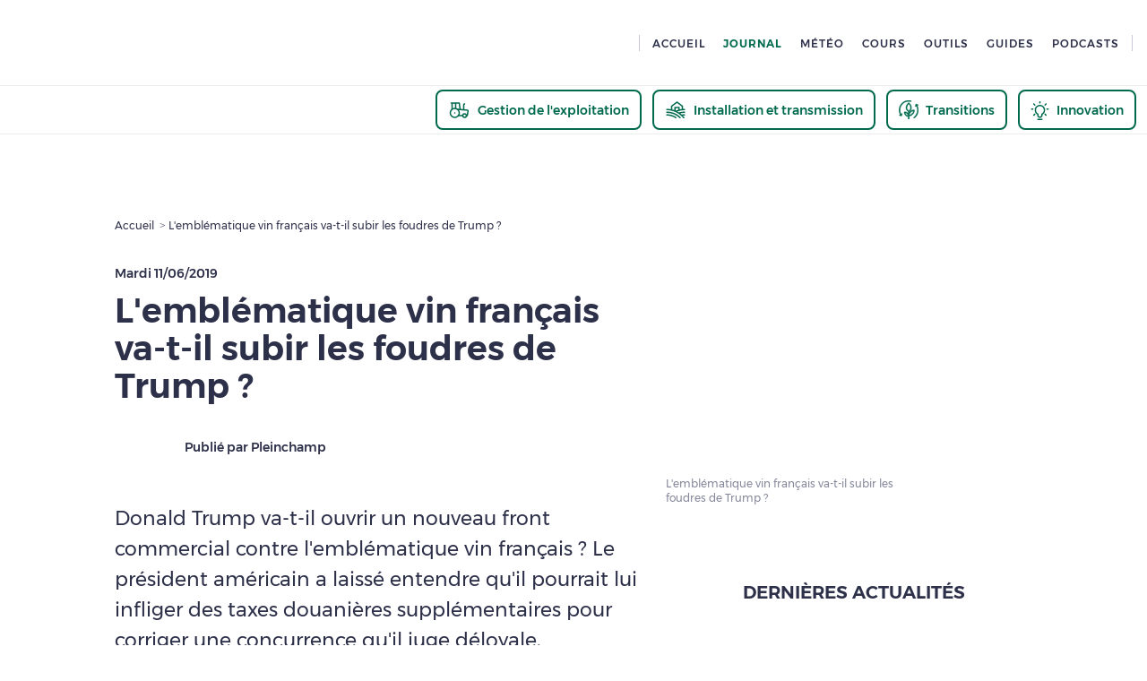

--- FILE ---
content_type: application/javascript
request_url: https://www.pleinchamp.com/_next/static/chunks/webpack-1afbe4e020bc7474.js
body_size: 3783
content:
(()=>{"use strict";var e={},t={};function a(c){var f=t[c];if(void 0!==f)return f.exports;var r=t[c]={id:c,loaded:!1,exports:{}},d=!0;try{e[c].call(r.exports,r,r.exports,a),d=!1}finally{d&&delete t[c]}return r.loaded=!0,r.exports}a.m=e,(()=>{var e=[];a.O=(t,c,f,r)=>{if(c){r=r||0;for(var d=e.length;d>0&&e[d-1][2]>r;d--)e[d]=e[d-1];e[d]=[c,f,r];return}for(var b=1/0,d=0;d<e.length;d++){for(var[c,f,r]=e[d],n=!0,o=0;o<c.length;o++)(!1&r||b>=r)&&Object.keys(a.O).every(e=>a.O[e](c[o]))?c.splice(o--,1):(n=!1,r<b&&(b=r));if(n){e.splice(d--,1);var s=f();void 0!==s&&(t=s)}}return t}})(),a.n=e=>{var t=e&&e.__esModule?()=>e.default:()=>e;return a.d(t,{a:t}),t},(()=>{var e,t=Object.getPrototypeOf?e=>Object.getPrototypeOf(e):e=>e.__proto__;a.t=function(c,f){if(1&f&&(c=this(c)),8&f||"object"==typeof c&&c&&(4&f&&c.__esModule||16&f&&"function"==typeof c.then))return c;var r=Object.create(null);a.r(r);var d={};e=e||[null,t({}),t([]),t(t)];for(var b=2&f&&c;"object"==typeof b&&!~e.indexOf(b);b=t(b))Object.getOwnPropertyNames(b).forEach(e=>d[e]=()=>c[e]);return d.default=()=>c,a.d(r,d),r}})(),a.d=(e,t)=>{for(var c in t)a.o(t,c)&&!a.o(e,c)&&Object.defineProperty(e,c,{enumerable:!0,get:t[c]})},a.f={},a.e=e=>Promise.all(Object.keys(a.f).reduce((t,c)=>(a.f[c](e,t),t),[])),a.u=e=>2023===e?"static/chunks/2023-9ddc84cbbbeb18b2.js":4925===e?"static/chunks/4925-1f4ed4e85517a8f5.js":2340===e?"static/chunks/2340-5b815e33ac4e3645.js":9585===e?"static/chunks/9585-762c501145c3dd90.js":1780===e?"static/chunks/1780-d78a55bb8902f4fd.js":5680===e?"static/chunks/5680-e4953bba83f1fbc4.js":7146===e?"static/chunks/7146-84ff7a1e54dc00d3.js":7481===e?"static/chunks/7481-a88f33223b554c69.js":9357===e?"static/chunks/9357-02ad6c6c1e163bf2.js":4700===e?"static/chunks/4700-c3dd164ad91000f7.js":7907===e?"static/chunks/7907-0b4625a896c6707e.js":6848===e?"static/chunks/6848-893a8f4b99559934.js":5692===e?"static/chunks/5692-a468965f7a0f22ff.js":9779===e?"static/chunks/9779-c31d757fa7d6c2fc.js":7914===e?"static/chunks/7914-d25e3a484a579fcb.js":"static/chunks/"+(({1805:"25f4ac2a",1964:"49908913",2697:"6d2b60a9"})[e]||e)+"."+({240:"d55c6405a104ab49",242:"e678636b6a0c41cf",269:"8dbec5fb1e51283d",312:"610ad95d5fb03530",610:"3f19df58da11a7ca",1729:"ab592e9f770bcf3e",1802:"2ec85c95e519c097",1805:"1cff9da18b4547a2",1816:"62193be4596efd42",1930:"d4595333cc5a5b14",1933:"73dee8b0843fc97d",1964:"4101001937a30444",2103:"0a0b5eeeadb2f54c",2131:"4d1328ca1cdaaf47",2475:"2713c9ff9bbf8608",2517:"5b8445cb8d342e2e",2561:"c7e2172e18b4429c",2619:"a8363d8365d1f53c",2697:"1813dcdcf0e2a306",2898:"b8c086fc121d7a71",3041:"9d4f6aa004bbc40a",3184:"904a76489c27d6d1",3238:"9a4a0ee222edf199",3652:"293f18083d626ffa",3784:"e36bee8705c56348",3847:"47cd8329be466ee5",3858:"b6475dc68863b71b",3969:"ce086e413d156b58",4053:"4b51cf21f7be7fdb",4350:"4333da03b3b30a42",4417:"b5eebd6eef619e82",4421:"614a23126fe978ab",4576:"31e161b2bd38ec98",4619:"1839ee605a11e8e7",4795:"8199a750589529b7",4886:"6811c29821e9ace2",5026:"d8ca30a19cc75b17",5031:"dfb0d58a86ed7f2b",5034:"bea74f1ec251b9dd",5103:"1896dd700a9c0f6b",5494:"238322d01f2857fd",6100:"8cbf0646e60fd5e1",6111:"540278ba5081f2e6",6117:"1544eccc38ce388c",6532:"a2cba7808b130315",6612:"43a626ad3e9abde1",6667:"be90a25b827c14ae",6679:"b8797116952fd5cb",7012:"68202a292141c09d",7016:"aa475bc37b799ec4",7099:"56019418822034a9",7125:"992b663a8937e6c0",7317:"0b751ab2c75c31a2",7370:"a0ac1e1d12ed5b4e",7429:"1ed577b1d4fa2d7b",7526:"b419350b6dbd8f5a",7604:"9498f79c2ac2e7e8",7628:"28c7673dcf0e81f7",7644:"1db04028d956b763",7738:"902bf0e696a2aecf",7913:"46cf2c4200bca6cd",8043:"a059d0362c9d1c6d",8098:"0b49fedaa564a559",8137:"ec83850955cd6223",8146:"c015d0d9d7a3b7c7",8161:"2878b73efbcc0ecf",8229:"0dc1c679f12f0197",8369:"564a3385a3f7a907",8569:"fbb404c0ea1fd165",8678:"b9675159cb9b5666",8962:"64633d7d6892e64b",8988:"50327f365af6ceca",9060:"543557359bcc6e2b",9387:"740c43e8f1f08c03",9405:"9cb0036e5a72ec59",9627:"541c7fc9a12a6e12",9937:"1f3ed23c1c828ff6"})[e]+".js",a.miniCssF=e=>"static/css/"+({605:"7c7a9b2f100f9c43",796:"518d45d4442cd64f",1185:"466a0b415d1f52e6",1417:"1c07aec78cbb2eeb",2290:"0be9c420c66ed381",2877:"5475bd768e0feb2c",3082:"6185b2e3b1cca445",3153:"5d3467d188b0b777",3314:"bfe6947fa1c5820c",3595:"e4591344514f5485",3694:"d1e05e1ac527e144",4049:"ab147c8816819eee",5584:"7dcd1b94b3f3567a",5916:"65a747a2405427b3",5954:"a6cd066dffb8de6a",6115:"be6fb4069701c864",7796:"9a08d02f5704eb95",8666:"eb3ccdd254dad117"})[e]+".css",a.g=function(){if("object"==typeof globalThis)return globalThis;try{return this||Function("return this")()}catch(e){if("object"==typeof window)return window}}(),a.o=(e,t)=>Object.prototype.hasOwnProperty.call(e,t),(()=>{var e={},t="_N_E:";a.l=(c,f,r,d)=>{if(e[c])return void e[c].push(f);if(void 0!==r)for(var b,n,o=document.getElementsByTagName("script"),s=0;s<o.length;s++){var i=o[s];if(i.getAttribute("src")==c||i.getAttribute("data-webpack")==t+r){b=i;break}}b||(n=!0,(b=document.createElement("script")).charset="utf-8",b.timeout=120,a.nc&&b.setAttribute("nonce",a.nc),b.setAttribute("data-webpack",t+r),b.src=a.tu(c)),e[c]=[f];var l=(t,a)=>{b.onerror=b.onload=null,clearTimeout(u);var f=e[c];if(delete e[c],b.parentNode&&b.parentNode.removeChild(b),f&&f.forEach(e=>e(a)),t)return t(a)},u=setTimeout(l.bind(null,void 0,{type:"timeout",target:b}),12e4);b.onerror=l.bind(null,b.onerror),b.onload=l.bind(null,b.onload),n&&document.head.appendChild(b)}})(),a.r=e=>{"undefined"!=typeof Symbol&&Symbol.toStringTag&&Object.defineProperty(e,Symbol.toStringTag,{value:"Module"}),Object.defineProperty(e,"__esModule",{value:!0})},a.nmd=e=>(e.paths=[],e.children||(e.children=[]),e),(()=>{var e;a.tt=()=>(void 0===e&&(e={createScriptURL:e=>e},"undefined"!=typeof trustedTypes&&trustedTypes.createPolicy&&(e=trustedTypes.createPolicy("nextjs#bundler",e))),e)})(),a.tu=e=>a.tt().createScriptURL(e),a.p="/_next/",(()=>{var e={8068:0};a.f.miniCss=(t,c)=>{e[t]?c.push(e[t]):0!==e[t]&&({605:1,796:1,1185:1,1417:1,2290:1,2877:1,3082:1,3153:1,3314:1,3595:1,3694:1,4049:1,5584:1,5916:1,5954:1,6115:1,7796:1,8666:1})[t]&&c.push(e[t]=(e=>new Promise((t,c)=>{var f=a.miniCssF(e),r=a.p+f;if(((e,t)=>{for(var a=document.getElementsByTagName("link"),c=0;c<a.length;c++){var f=a[c],r=f.getAttribute("data-href")||f.getAttribute("href");if("stylesheet"===f.rel&&(r===e||r===t))return f}for(var d=document.getElementsByTagName("style"),c=0;c<d.length;c++){var f=d[c],r=f.getAttribute("data-href");if(r===e||r===t)return f}})(f,r))return t();((e,t,a,c)=>{var f=document.createElement("link");return f.rel="stylesheet",f.type="text/css",f.onerror=f.onload=r=>{if(f.onerror=f.onload=null,"load"===r.type)a();else{var d=r&&("load"===r.type?"missing":r.type),b=r&&r.target&&r.target.href||t,n=Error("Loading CSS chunk "+e+" failed.\n("+b+")");n.code="CSS_CHUNK_LOAD_FAILED",n.type=d,n.request=b,f.parentNode.removeChild(f),c(n)}},f.href=t,!function(e){if("function"==typeof _N_E_STYLE_LOAD){let{href:t,onload:a,onerror:c}=e;_N_E_STYLE_LOAD(0===t.indexOf(window.location.origin)?new URL(t).pathname:t).then(()=>null==a?void 0:a.call(e,{type:"load"}),()=>null==c?void 0:c.call(e,{}))}else document.head.appendChild(e)}(f)})(e,r,t,c)}))(t).then(()=>{e[t]=0},a=>{throw delete e[t],a}))}})(),(()=>{var e={8068:0,3777:0};a.f.j=(t,c)=>{var f=a.o(e,t)?e[t]:void 0;if(0!==f)if(f)c.push(f[2]);else if(/^(3(082|153|314|595|694|777)|5(584|916|954)|(118|60|611)5|((|7)79|866)6|1417|2290|2877|4049|8068)$/.test(t))e[t]=0;else{var r=new Promise((a,c)=>f=e[t]=[a,c]);c.push(f[2]=r);var d=a.p+a.u(t),b=Error();a.l(d,c=>{if(a.o(e,t)&&(0!==(f=e[t])&&(e[t]=void 0),f)){var r=c&&("load"===c.type?"missing":c.type),d=c&&c.target&&c.target.src;b.message="Loading chunk "+t+" failed.\n("+r+": "+d+")",b.name="ChunkLoadError",b.type=r,b.request=d,f[1](b)}},"chunk-"+t,t)}},a.O.j=t=>0===e[t];var t=(t,c)=>{var f,r,[d,b,n]=c,o=0;if(d.some(t=>0!==e[t])){for(f in b)a.o(b,f)&&(a.m[f]=b[f]);if(n)var s=n(a)}for(t&&t(c);o<d.length;o++)r=d[o],a.o(e,r)&&e[r]&&e[r][0](),e[r]=0;return a.O(s)},c=self.webpackChunk_N_E=self.webpackChunk_N_E||[];c.forEach(t.bind(null,0)),c.push=t.bind(null,c.push.bind(c))})()})();

--- FILE ---
content_type: application/javascript
request_url: https://www.pleinchamp.com/_next/static/chunks/9909-356e4c07478bac6f.js
body_size: 8417
content:
(self.webpackChunk_N_E=self.webpackChunk_N_E||[]).push([[9909],{6283:(e,t,n)=>{"use strict";n.d(t,{T:()=>d});var a=n(37876),i=n(55173),l=n(14232),r=n(27537),s=n(68551),o=n(15039),m=n.n(o),c=n(48856),_=n.n(c);let d=(0,l.forwardRef)((e,t)=>{let{label:n,labelI18n:l,labelFlavour:o,autosize:c,className:d,required:g,validators:u,disabled:h,isHintVisible:x,children:p,labelInsideBorder:f,...v}=e,y=m()(_()["plc-textarea"],"flex","column",x&&u&&u.some(e=>!e.isValid)&&"error",f&&_()["label-in-border"],d);return(0,a.jsxs)("label",{className:y,children:[(0,a.jsx)("header",{className:"plc-mb-s",children:(0,a.jsx)(r.J,{className:"width-100",label:n,labelFlavour:o,labelI18n:l,labelTag:"div",required:g})}),c?(0,a.jsx)(s.A,{ref:t,...v,className:"small"}):(0,a.jsx)("textarea",{className:"small",ref:t,...v}),(0,a.jsx)(i.N,{isHintVisible:x&&!h,validators:u}),p]})})},15468:(e,t,n)=>{"use strict";n.d(t,{G:()=>s});var a=n(37876);n(14232);var i=n(65490),l=n(15039),r=n.n(l);let s=e=>{let{isArticle:t=!1,className:n,subtitle:l,...s}=e,o=r()("content-subtitle",n);return(0,a.jsx)(i.E,{className:o,variant:t?"new-big":"big",...s,children:l})}},19909:(e,t,n)=>{"use strict";n.r(t),n.d(t,{ActuContext:()=>eT,__N_SSG:()=>eN,default:()=>eS});var a=n(37876),i=n(77328),l=n.n(i),r=n(60882),s=n(14232),o=n(31777),m=n(72234),c=n(63327),_=n(70492),d=n(65490),g=n(21561),u=n(65378),h=n(98398),x=n(15039),p=n.n(x),f=n(22789),v=n.n(f);let y=e=>{let{className:t,...n}=e,i=p()(v().commentsNotLoggedIn,t),{showSignInModal:l}=(0,c.X)(),r=(0,u.PU)(u.EA.l);return(0,a.jsxs)("div",{className:i,...n,children:[(0,a.jsx)(d.E,{alignment:"center",className:v().commentNotLoggedInText,i18nKey:"actu.comments.not-logged-in",tag:"div",variant:"new-p"}),(0,a.jsxs)("div",{children:[(0,a.jsx)(g.x,{linkProps:{href:h.xb.signUp},children:(0,a.jsx)(_.jn,{isLightGreen:!0,isSmall:r,textProps:{i18nKey:"auth.sign-up.link"}})}),(0,a.jsx)(_.jn,{isLightGreen:!0,isSmall:r,onClick:()=>l(),textProps:{i18nKey:"auth.connect"}})]})]})};var C=n(6706),b=n(53966),j=n(55173),w=n(6283),z=n(20150),A=n(51120),N=n.n(A);let T=e=>{let{isHintVisible:t,onCommentSubmit:n,disabled:i,className:l,onChange:r,...m}=e,[c,g]=(0,s.useState)(void 0),{t:u}=(0,z.B)(["actu"]),{user:h}=(0,o.d4)(e=>e.user);(0,s.useEffect)(()=>{"success"===t&&g("")},[t,g]);let x=[{isValid:"success"!==t,message:u("actu.comments.send-comment.success"),type:"success"},{isValid:"error"!==t,message:u("actu.comments.send-comment.error"),type:"error"}],f=p()(N()["comments-textarea"],l);return(0,a.jsxs)(a.Fragment,{children:[(0,a.jsxs)("div",{className:f,children:[(0,a.jsx)(w.T,{autosize:!0,label:(0,a.jsxs)("div",{className:"flex space-between",children:[h&&(0,a.jsx)(d.E,{className:"plc-mb-s",tag:"p",variant:"h4",children:h.username}),(0,a.jsx)(b.X,{inputString:c,maxChar:1e3,textProps:{variant:"tiny-title"}})]}),labelInsideBorder:!0,maxLength:1e3,onChange:e=>{let{value:t}=e.target;g(t),r&&r(t)},placeholder:u("actu.comments.add-comment-placeholder"),title:h&&h.username,value:c,...m}),(0,a.jsx)(C.s,{className:"plc-mt-m",show:!!(c&&c.length>0),children:(0,a.jsx)(_.jn,{className:"plc-mb-m",isDarkGreen:!0,isSmall:!0,onClick:function(){c&&n(c)},textProps:{i18nKey:"actu.comments.send-comment"},type:"submit"})})]}),(0,a.jsx)(j.N,{isHintVisible:t&&!i,validators:x})]})};n(1259);var S=n(19405),E=n(21384);n(1646);let V=e=>{let{uniqueKey:t}=e;return(0,a.jsx)(S.K,{textProps:[{bottomSpacing:E.K.s,variant:"h6",width:70},{bottomSpacing:E.K.s,variant:"h4",width:139},{bottomSpacing:E.K.m,numberOfLine:3,variant:"small",width:350}],uniqueKey:t,width:400})};var L=n(40329);let K=(0,s.forwardRef)((e,t)=>{let{comment:n,className:i,...l}=e,{publishDate:r,username:s,body:o}=n,m=p()(v().comment,i);return(0,a.jsxs)("div",{className:m,ref:t,...l,children:[(0,a.jsx)(d.E,{tag:"p",variant:"h6",children:(0,L.fQ)(r)}),(0,a.jsx)(d.E,{tag:"p",variant:"h4",children:s}),(0,a.jsx)(d.E,{variant:"small",children:o})]})});var F=n(33564),D=n(29657),P=n(53811),I=n.n(P),O=function(e){return e[e.initial=0]="initial",e[e.loading=1]="loading",e[e.loaded=2]="loaded",e}(O||{});let H=(0,s.forwardRef)((e,t)=>{let{contentType:n,onCommentSubmit:i,loadComments:l,className:r,...m}=e,{isAuthenticated:c}=(0,o.d4)(e=>e.auth),g=(0,u.PU)(u.EA.m)?3:5,[h,x]=(0,s.useState)([]),[f,v]=(0,s.useState)(0),[C,b]=(0,s.useState)({...D.J,limit:g}),[j,w]=(0,s.useState)(),{count:z,current:A,offset:N,limit:S,hasNext:E}=C,L=p()(I()["comments-list"],r),P=(0,F.B)(z);async function O(e){try{await i(e)?w("success"):w("error")}catch(e){w("error")}}(0,s.useEffect)(()=>{v(0),x([])},[n]),(0,s.useEffect)(()=>(v(0),x([]),()=>{v(0),x([])}),[]);let H=(0,s.useCallback)(async(e,t)=>{v(1);try{let n=await l(e,t);if(n){let{comments:e,pagination:t}=n;x([...h,...e]),b((0,D.D)(t))}}catch(e){console.error("Error while fetching comments",e)}finally{v(2)}},[l,h]);async function M(){E&&H(A,S)}return(0,s.useEffect)(()=>{0===f&&H(N,S)},[H,f,N,S]),(0,a.jsxs)("div",{className:L,ref:t,...m,children:[(0,a.jsx)(d.E,{className:"plc-mb-m",i18nKey:"common.comments-count",i18nOptions:{count:z,formatedCount:P},tag:"p",variant:"p-style-h3"}),(0,a.jsx)("div",{children:c?(0,a.jsx)(T,{isHintVisible:j,onChange:function(){w(void 0)},onCommentSubmit:O}):(0,a.jsx)(y,{className:"plc-mb-l"})}),(0,a.jsxs)("ul",{children:[h.map(e=>(0,a.jsx)(K,{comment:e},e.id)),1===f&&(0,a.jsxs)(a.Fragment,{children:[(0,a.jsx)(V,{uniqueKey:"singleComment-1"}),(0,a.jsx)(V,{uniqueKey:"singleComment-2"}),(0,a.jsx)(V,{uniqueKey:"singleComment-3"})]})]}),2===f&&E&&(0,a.jsx)(_.tA,{onClick:M,textProps:{i18nKey:"common.see-more"}})]})}),M=e=>{let{className:t,...n}=e,{article:{initialData:i},commentsRef:{data:l},nbComments:{setData:r}}=(0,s.useContext)(eT);async function o(e,t){if(!i)return;let{data:n}=await m.Iq.getComments(i.id,e,t);return r&&r(n.pagination.count),n}async function c(e){if(!i)return;let{data:t}=await m.Iq.insertComment(i.id,{body:e});return t}return(0,a.jsx)(H,{className:t,contentType:i,loadComments:o,onCommentSubmit:c,ref:l,...n})};var R=n(80173),k=n(798);let q=[];var J=n(69561),U=n(14143),B=n(37792),Q=n(38196),Z=n(22490),Y=n(67914),G=n(31810);function X(e){let{slug:t}=e;(0,u.PU)(u.EA.s);let{mostViewedNews:n}=(0,s.useContext)(eT),{data:i,refetch:l,error:r}=(0,Y.I)({queryFn:()=>t?(0,k.Uc)({contentTypes:[R.ContentType.Article],exclude:t,limit:3,offset:0}).then(e=>e.contents):Promise.resolve(q),queryKey:["FETCH_LAST_ACTUS",t]});return(0,a.jsxs)(a.Fragment,{children:[(0,a.jsx)(U.GenericAd,{formatId:J.x.WideAngle,style:{marginBottom:E.K.basis}}),(0,a.jsx)(B.k,{cards:(i||[]).map(G.sO),contentType:Z.ME.Article,error:null!=r?r:void 0,retryCallback:l,seeAllLinkI18nKey:"actu.last.see-all",titleI18nKey:"actu.last.title",children:(0,a.jsx)(Q.J,{forceColumn:!0,i18nTitle:"actu.most-viewed-articles",variant:"compact",...n})})]})}var W=n(5829),$=n(64872),ee=n(28540),et=n(15852),en=n(71067),ea=n(47534);function ei(e){let{fillColor:t="#2D3049",title:n,...i}=e;return(0,a.jsxs)("svg",{version:"1.1",viewBox:"0 0 24 24",xmlns:"http://www.w3.org/2000/svg",...i,children:[n&&(0,a.jsx)("title",{children:n}),(0,a.jsx)("path",{d:"M22 3v15h-8l-2 3-2-3H2V3h20zm-2 2H4v11h7.07l.93 1.395.93-1.395H20V5zm-7 6v2H7v-2h6zm4-3v2H7V8h10z",fill:t,fillRule:"evenodd"})]})}function el(e){let{fillColor:t="#2D3049",title:n,...i}=e;return(0,a.jsxs)("svg",{version:"1.1",viewBox:"0 0 24 24",xmlns:"http://www.w3.org/2000/svg",...i,children:[n&&(0,a.jsx)("title",{children:n}),(0,a.jsx)("path",{d:"M12 13a1 1 0 110-2 1 1 0 010 2m1-11v3.062c2.134.208 3.961 1.043 5.444 2.08l1.849-1.849 1.414 1.414-1.694 1.694C21.957 10.184 23 12 23 12s-4 7-11 7-11-7-11-7 1.043-1.816 2.987-3.599L2.293 6.707l1.414-1.414 1.849 1.849C7.039 6.105 8.866 5.27 11 5.062V2h2zm-1 5c-4.506 0-7.665 3.29-9 4.995C4.343 13.696 7.525 17 12 17c4.506 0 7.665-3.29 9-4.995C19.657 10.304 16.475 7 12 7zm0 2a3 3 0 110 6 3 3 0 010-6z",fill:t,fillRule:"evenodd"})]})}var er=n(46521),es=n.n(er);let eo=e=>{let{type:t,statCount:n,className:i,...l}=e,{t:r}=(0,z.B)(["actu"]),s=p()(es()["content-stat"],es()["".concat(t,"-stat")],i),o=(0,a.jsx)(a.Fragment,{});if(void 0!==n){let e=function(e){switch(e){case"comment":return(0,a.jsx)(ei,{height:24,width:24});case"view":return(0,a.jsx)(el,{height:24,width:24});default:return e}}(t),i=function(e,t,n,a){let i=(0,F.B)(t);if(n)switch(e){case"comment":return a("common.comments-count",{count:t,formatedCount:i});case"view":return a("actu.views.title",{count:t,formatedCount:i});default:return e}return i}(t,n,!0,r);o=(0,a.jsxs)(a.Fragment,{children:[(0,a.jsx)("div",{className:es()["content-stat-icon"],children:e}),(0,a.jsx)(d.E,{tag:"div",variant:"h5",children:i})]})}return(0,a.jsx)(C.s,{className:s,show:void 0!==n,...l,children:o})};var em=n(15468),ec=n(31346),e_=n(64182),ed=n(79060),eg=n(59321);let eu=e=>{let{data:t,isValidating:n,error:i,retryCallback:l}=e,r=(0,u.PU)(u.EA.s),s=null==t?void 0:t.map((e,n)=>(0,G.qL)(e,r,"home-version",n,t)),o=s?(0,e_.K)(s,2,4,J.x.NativeAd):null,m=p()("flex","column");return(0,a.jsx)("section",{className:"plc-pb-l",children:(0,a.jsxs)("div",{className:"wrapper-s read-also",children:[(0,a.jsx)(d.E,{className:"plc-mb-m",i18nKey:"common.read-also",tag:"p",variant:"p-h3-upper-style"}),(0,a.jsx)("div",{className:m,children:n?(0,a.jsxs)(a.Fragment,{children:[(0,a.jsx)(eg.g,{uniqueKey:"readAlsoArticle1"}),(0,a.jsx)(eg.g,{uniqueKey:"readAlsoArticle2"})]}):i?(0,a.jsx)(ed.PlcMessageWithRetry,{retryCallback:l}):o})]})})};var eh=n(72433),ex=n(91378),ep=n(45370),ef=n(56278),ev=n(31337),ey=n(39998),eC=n(35652),eb=n.n(eC);let ej=e=>{let{className:t,...n}=e,{t:i}=(0,z.B)(["actu"]),l=(0,u.PU)(u.EA.m),r=(0,u.Qg)(u.EA.m),{article:c,nbComments:_,commentsRef:g,readAlso:x,isValidating:f,isPreview:{data:v}}=(0,s.useContext)(eT),[y,C]=(0,s.useState)(),b=(0,s.useRef)(void 0),j=(0,o.d4)(ep.Ax.isPro),w=(0,ev.$)();(0,W.e)({pageId:J.$.Actu});let A=p()(eb().actu,t),N=(0,u.UP)({all:["actu-stats","flex","align-center",_.initialData?"with-border":void 0,"plc-mt-s"],m:["plc-mt-0","plc-ml-m"]});async function T(e){C(await m.Iq.getViewCount(e).then(e=>e.data).catch(()=>void 0))}(0,s.useEffect)(()=>{c.initialData&&c.initialData.id&&b.current!==c.initialData.slug&&(T(c.initialData.id),b.current=c.initialData.slug)},[c.initialData]);let S=(0,s.useMemo)(()=>{if(c.initialData)return{page:c.initialData.slug,page_chapter2:"actu.tag.title",site_level2:ey.a.Actu}},[c.initialData]);if(!c.initialData)return(0,a.jsx)(ea.M,{className:A,isLoading:f.initialData,withIllu:!0,withWebviewBackButton:!0,...n});let{isPro:E,metaTitle:V,metaDescription:K,title:F,body:D,author:P,interestCodes:I=[],activityCodes:O=[],featuredMedia:H,featuredMediaMobile:R,subtitle:k,publishDate:q,signature:B,canonicalLink:Q,slug:Z}=c.initialData,Y=[{label:"common.newspaper-short",linkProps:{as:h.xb.home,href:h.xb.home}},{label:F,notI18n:!0}],G=E&&!j&&!v,ei=!1!==c.initialData.enableComments;return(0,a.jsxs)(a.Fragment,{children:[(0,a.jsx)(U.GenericAd,{formatId:r?J.x.MegaBanner:J.x.Arch}),(0,a.jsxs)(ea.s,{articleTitle:F,articleUrl:"".concat(h.xb.actu,"/").concat(Z),breadcrumbSteps:Y,className:A,description:k,gridBottomComponent:ei?(0,a.jsx)(M,{}):void 0,gridReadAlsoArticle:x&&(0,a.jsx)(eu,{...x}),gridRightComponent:(0,a.jsx)(X,{slug:c.initialData.slug}),illustrationComponent:(0,a.jsxs)(a.Fragment,{children:[w&&(0,a.jsx)(eh.n,{}),l?R&&(0,a.jsx)($.Z,{alt:R.alt,caption:R.alt,clipStyle:ef.S.default,plcSrc:{src:R.url,type:"external"}}):H&&(0,a.jsx)($.Z,{alt:H.alt,caption:H.alt,clipStyle:ef.S.default,plcSrc:{src:H.url,type:"external"}})]}),imgAlt:null==H?void 0:H.alt,imgUrl:null==H?void 0:H.url,metas:{canonical:Q,metaDescI18n:K||k,metaTitleI18n:V||F},postTitleComponent:(0,a.jsxs)(a.Fragment,{children:[P&&(0,a.jsx)(ee.n,{author:P}),(0,a.jsxs)("div",{className:N,children:[(0,a.jsx)(eo,{className:"plc-mr-m",statCount:y,type:"view"}),ei&&(0,a.jsx)(eo,{onClick:function(){(0,ex.P)(g.initialData)},statCount:_.data,type:"comment"})]})]}),preTitleComponent:(0,a.jsxs)("div",{children:[(0,a.jsx)(d.E,{className:eb()["article-publish-date"],dateTime:(0,L.Sw)(q),tag:"time",variant:"h6",children:(0,L.wN)(q)}),E&&(0,a.jsx)(ec.m,{className:"plc-my-xxs plc-my-up-s-0",variant:ec.L.long})]}),tagProps:S,...n,children:[(0,a.jsx)(em.G,{className:"plc-mb-m plc-mb-up-".concat("m","-l"),isArticle:!0,subtitle:k}),(0,a.jsx)(et.Y,{body:D,className:"plc-mb-l plc-mb-up-".concat("m","-xl"),isArticle:!0,isPartial:G}),(0,a.jsx)(en.z,{activityCodes:O,className:"plc-mb-l plc-mb-up-".concat("m","-xl"),interestCodes:I,isTagsDarkGreenStyle:!0,signature:B?i("actu.author-signature",{signature:B}):void 0})]})]})};var ew=n(49695),ez=n(80416),eA=n(86974),eN=!0;let eT=(0,s.createContext)({article:{initialData:void 0,isValidating:!1},commentsRef:{isValidating:!1},isPreview:{isValidating:!1},isValidating:{data:!0},mostViewedNews:{isValidating:!1},nbComments:{isValidating:!1},readAlso:{isValidating:!1},slug:{data:"",isValidating:!1}}),eS=e=>{var t,n,i,m,c,_,d,g,u,h,x,p,f,v;let y=(0,o.d4)(ep.Ax.isInit),C=(0,o.d4)(ep.Ax.isPro)||void 0,b=!!(null==(t=e.article)?void 0:t.isPro),j=(0,s.useRef)(null),[w,z]=(0,s.useState)(),{isFallback:A}=(0,eA.c)();if(A)return(0,a.jsx)(ew.A,{visible:!0});if(!A&&!e.article)return(0,a.jsx)(r.default,{errorCode:ez.Ck.notFound});let N={"@context":"https://schema.org","@type":"NewsArticle",author:{name:null==(n=e.article)?void 0:n.signature,type:"Organisation"},datePublished:null==(i=e.article)?void 0:i.publishDate,description:null==(m=e.article)?void 0:m.metaDescription,headline:null==(c=e.article)?void 0:c.title,image:null==(d=e.article)||null==(_=d.featuredMedia)?void 0:_.url,mainEntityOfPage:null==(g=e.article)?void 0:g.canonicalLink,publisher:{firstname:null==(u=e.article)?void 0:u.author.userFirstname,lastname:null==(h=e.article)?void 0:h.author.userLastname,partnerIcon:null==(x=e.article)?void 0:x.author.partnerIcon.url,partnerName:null==(p=e.article)?void 0:p.author.partnerName,type:"Organisation"}};return(0,a.jsxs)(eT.Provider,{value:{article:{initialData:e.article},commentsRef:{data:j,isValidating:!1},isPreview:{data:e.isPreview,isValidating:!1},isValidating:{isValidating:C&&b&&!y},mostViewedNews:{data:e.mostViewedNews},nbComments:{data:w,isValidating:!1,setData:z},readAlso:{data:e.readAlso},slug:{data:e.slug,isValidating:!1}},children:[(0,a.jsxs)(l(),{children:[(0,a.jsx)("title",{children:null==(f=e.article)?void 0:f.title}),(0,a.jsx)("meta",{content:null==(v=e.article)?void 0:v.metaDescription,name:"description"}),(0,a.jsx)("script",{dangerouslySetInnerHTML:{__html:JSON.stringify(N)},type:"application/ld+json"}),(0,a.jsx)("meta",{content:"max-snippet:-1, max-image-preview:large, max-video-preview:-1",name:"robots"})]}),(0,a.jsx)(ej,{})]})}},22789:e=>{e.exports={"align-left":"Comment_align-left__n_HJk",alignLeft:"Comment_align-left__n_HJk","ez-embed-type-image":"Comment_ez-embed-type-image__PalYQ",ezEmbedTypeImage:"Comment_ez-embed-type-image__PalYQ","ezimage-field":"Comment_ezimage-field__O3Nb4",ezimageField:"Comment_ezimage-field__O3Nb4","align-right":"Comment_align-right__vo5iR",alignRight:"Comment_align-right__vo5iR","align-center":"Comment_align-center__EI_x_",alignCenter:"Comment_align-center__EI_x_",comment:"Comment_comment__XH9yR","comments-not-logged-in":"Comment_comments-not-logged-in__aHC9n",commentsNotLoggedIn:"Comment_comments-not-logged-in__aHC9n","comment-not-logged-in-text":"Comment_comment-not-logged-in-text__IwduF",commentNotLoggedInText:"Comment_comment-not-logged-in-text__IwduF"}},27537:(e,t,n)=>{"use strict";n.d(t,{J:()=>r});var a=n(37876),i=n(14232),l=n(65490);let r=(0,i.forwardRef)((e,t)=>{let{label:n,labelI18n:i,labelFlavour:r,labelVariant:s="h6",required:o,children:m,labelTag:c="span",..._}=e;return n||i?(0,a.jsxs)(l.E,{flavour:r,i18nKey:i,ref:t,tag:c,variant:s,..._,children:[n," ",o&&"*",m]}):null})},28540:(e,t,n)=>{"use strict";n.d(t,{n:()=>g});var a=n(37876);n(14232);var i=n(64679),l=n(71780),r=n(65490),s=n(21561),o=n(98398),m=n(15039),c=n.n(m),_=n(70017),d=n.n(_);let g=e=>{let{author:t,i18nKey:n="common.published-by",i18nOptions:m={},className:_,imgSize:g=70,...u}=e,{partnerName:h,partnerIcon:x}=t,p=Object.prototype.hasOwnProperty.call(t,"partnerPageSlug")?t.partnerPageSlug:void 0,f=c()(d()["content-author"],_),v=(0,a.jsxs)("div",{className:f,...u,children:[x&&(0,a.jsx)(l.F,{alt:x.alt,height:g,loader:(0,a.jsx)(i.m,{fixedWidth:!0,height:g,uniqueKey:"icon-author",width:g}),plcSrc:{src:x.url,type:"external"},width:g}),(0,a.jsx)(r.E,{className:"plc-ml-xs",i18nKey:n,i18nOptions:{...m,author:h},tag:"span",variant:"h6"})]});return p?(0,a.jsx)(s.x,{linkProps:(0,o.Kz)(o.xb.partners,p),children:v}):v}},29657:(e,t,n)=>{"use strict";n.d(t,{D:()=>i,J:()=>a});let a={count:0,current:0,hasNext:!1,limit:0,offset:0},i=e=>{let t=Math.min(e.offset+e.limit,e.count),n=t<e.count;return{...e,current:t,hasNext:n}}},35652:e=>{e.exports={"align-left":"ActuLayout_align-left__22_A3",alignLeft:"ActuLayout_align-left__22_A3","ez-embed-type-image":"ActuLayout_ez-embed-type-image__Ugmz_",ezEmbedTypeImage:"ActuLayout_ez-embed-type-image__Ugmz_","ezimage-field":"ActuLayout_ezimage-field__482P7",ezimageField:"ActuLayout_ezimage-field__482P7","align-right":"ActuLayout_align-right__XrdSU",alignRight:"ActuLayout_align-right__XrdSU","align-center":"ActuLayout_align-center__Ck8dO",alignCenter:"ActuLayout_align-center__Ck8dO",actu:"ActuLayout_actu__66IdI","article-publish-date":"ActuLayout_article-publish-date__5iYQg",articlePublishDate:"ActuLayout_article-publish-date__5iYQg"}},38196:(e,t,n)=>{"use strict";n.d(t,{J:()=>u});var a=n(37876);n(14232);var i=n(19405),l=n(65490),r=n(21561),s=n(65378),o=n(21384),m=n(15039),c=n.n(m),_=n(90041),d=n.n(_);let g=e=>{let{uniqueKey:t}=e;return(0,a.jsx)(i.K,{textProps:[{bottomSpacing:o.K.basis,numberOfLine:3,variant:"h4",width:300}],uniqueKey:t,width:300})},u=e=>{let{variant:t="normal",i18nTitle:n="common.most-viewed-articles",forceColumn:i,className:o,data:m,isValidating:_,error:u,retryCallback:h,...x}=e,p=c()(d()["most-viewed-content"],t,o),f=c()("plc-mb-m",t!==d().compact&&"plc-mb-up-m-s"),v=(0,s.PU)(s.EA.m),y="compact"!==t?"new-bold-p":v?"h5":"h4";if(u&&!_)return null;let C=c()("flex","column","wrap",!i&&"row-up-m","space-between","plc-pb-m");return(0,a.jsx)("section",{className:v||"compact"===t?"":d().wrapper,children:(0,a.jsxs)("div",{className:p,...x,children:[(0,a.jsx)(l.E,{className:c()(f,"compact"===t?"":"plc-pt-m"),i18nKey:n,tag:"p",variant:"p-h3-upper-style"}),(0,a.jsx)("ol",{className:C,children:_?(0,a.jsxs)(a.Fragment,{children:[(0,a.jsx)(g,{uniqueKey:"MostViewedContent1"}),(0,a.jsx)(g,{uniqueKey:"MostViewedContent2"}),(0,a.jsx)(g,{uniqueKey:"MostViewedContent3"}),!v&&"normal"===t&&(0,a.jsx)(g,{uniqueKey:"MostViewedContentMobile"})]}):(m||[]).map((e,t)=>{var n;let{title:i,...s}=e;return(0,a.jsxs)("li",{className:"flex ".concat(f),children:[(0,a.jsxs)(l.E,{tag:"div",variant:"h3",children:[t+1,"."]}),(0,a.jsx)(r.x,{className:"flex align-center",linkProps:s,children:(0,a.jsx)(l.E,{tag:"div",variant:y,children:i})})]},(null==(n=s.as)?void 0:n.toString())||t)})})]})})}},39963:e=>{e.exports={"align-left":"Overlay_align-left__OwUnn",alignLeft:"Overlay_align-left__OwUnn","ez-embed-type-image":"Overlay_ez-embed-type-image__zm4_Q",ezEmbedTypeImage:"Overlay_ez-embed-type-image__zm4_Q","ezimage-field":"Overlay_ezimage-field__tFEW5",ezimageField:"Overlay_ezimage-field__tFEW5","align-right":"Overlay_align-right__KmOl5",alignRight:"Overlay_align-right__KmOl5","align-center":"Overlay_align-center__D_Hrn",alignCenter:"Overlay_align-center__D_Hrn",overlay:"Overlay_overlay__6AASg"}},46521:e=>{e.exports={"align-left":"ContentStat_align-left__JToQf",alignLeft:"ContentStat_align-left__JToQf","ez-embed-type-image":"ContentStat_ez-embed-type-image__MDxZO",ezEmbedTypeImage:"ContentStat_ez-embed-type-image__MDxZO","ezimage-field":"ContentStat_ezimage-field__pR_QZ",ezimageField:"ContentStat_ezimage-field__pR_QZ","align-right":"ContentStat_align-right__UiJcZ",alignRight:"ContentStat_align-right__UiJcZ","align-center":"ContentStat_align-center__AMxPm",alignCenter:"ContentStat_align-center__AMxPm","content-stat":"ContentStat_content-stat__inQAt",contentStat:"ContentStat_content-stat__inQAt","show-content":"ContentStat_show-content__G4WXJ",showContent:"ContentStat_show-content__G4WXJ","content-stat-icon":"ContentStat_content-stat-icon__KSK_S",contentStatIcon:"ContentStat_content-stat-icon__KSK_S","comment-stat":"ContentStat_comment-stat__c9iHd",commentStat:"ContentStat_comment-stat__c9iHd"}},48856:e=>{e.exports={"align-left":"Textarea_align-left__6Qo_Y",alignLeft:"Textarea_align-left__6Qo_Y","ez-embed-type-image":"Textarea_ez-embed-type-image__rZAxD",ezEmbedTypeImage:"Textarea_ez-embed-type-image__rZAxD","ezimage-field":"Textarea_ezimage-field__xu1Qd",ezimageField:"Textarea_ezimage-field__xu1Qd","align-right":"Textarea_align-right__TkciK",alignRight:"Textarea_align-right__TkciK","align-center":"Textarea_align-center__JwQON",alignCenter:"Textarea_align-center__JwQON","plc-textarea":"Textarea_plc-textarea__BY4wA",plcTextarea:"Textarea_plc-textarea__BY4wA","label-in-border":"Textarea_label-in-border__SHrd4",labelInBorder:"Textarea_label-in-border__SHrd4",error:"Textarea_error__x51tm"}},49695:(e,t,n)=>{"use strict";n.d(t,{A:()=>d});var a=n(37876),i=n(14232),l=n(74109),r=n(54184),s=n(39963),o=n.n(s);function m(e){let{visible:t,...n}=e;return(0,a.jsx)(r.z,{className:o().overlay,open:t,...n})}var c=n(15686);let _="10vw",d=e=>{let{visible:t=!1,withSpinner:n=!0,...r}=e,s=(0,i.useRef)(null);return(0,c._)(t,s.current),(0,a.jsx)(m,{visible:t,...r,children:n&&(0,a.jsx)(l.N,{height:_,ref:s,width:_})})}},51120:e=>{e.exports={"align-left":"CommentsTextArea_align-left__e6DM4",alignLeft:"CommentsTextArea_align-left__e6DM4","ez-embed-type-image":"CommentsTextArea_ez-embed-type-image__dHFoN",ezEmbedTypeImage:"CommentsTextArea_ez-embed-type-image__dHFoN","ezimage-field":"CommentsTextArea_ezimage-field__OFhPE",ezimageField:"CommentsTextArea_ezimage-field__OFhPE","align-right":"CommentsTextArea_align-right__04r3b",alignRight:"CommentsTextArea_align-right__04r3b","align-center":"CommentsTextArea_align-center__ght_3",alignCenter:"CommentsTextArea_align-center__ght_3","comments-textarea":"CommentsTextArea_comments-textarea__dDCzD",commentsTextarea:"CommentsTextArea_comments-textarea__dDCzD","comments-send-button":"CommentsTextArea_comments-send-button__6hVaj",commentsSendButton:"CommentsTextArea_comments-send-button__6hVaj"}},53811:e=>{e.exports={"align-left":"CommentsList_align-left__m_zA4",alignLeft:"CommentsList_align-left__m_zA4","ez-embed-type-image":"CommentsList_ez-embed-type-image__5hdYl",ezEmbedTypeImage:"CommentsList_ez-embed-type-image__5hdYl","ezimage-field":"CommentsList_ezimage-field__v0Nny",ezimageField:"CommentsList_ezimage-field__v0Nny","align-right":"CommentsList_align-right__yxJZZ",alignRight:"CommentsList_align-right__yxJZZ","align-center":"CommentsList_align-center__R9QMJ",alignCenter:"CommentsList_align-center__R9QMJ","comments-list":"CommentsList_comments-list__dg__7",commentsList:"CommentsList_comments-list__dg__7"}},53966:(e,t,n)=>{"use strict";n.d(t,{X:()=>r});var a=n(37876),i=n(14232),l=n(65490);let r=e=>{let{inputString:t,maxChar:n,withParenthesis:r,className:s,textProps:o={}}=e,{variant:m="tiny",flavour:c="grey",tag:_="div",...d}=o,[g,u]=(0,i.useState)(0);return(0,i.useEffect)(()=>{u(t?t.length:0)},[t]),(0,a.jsx)(l.E,{className:s,flavour:c,tag:_,variant:m,...d,children:"".concat(r?"(":"").concat(g,"/").concat(n).concat(r?")":"")})}},55173:(e,t,n)=>{"use strict";n.d(t,{N:()=>_});var a=n(37876);n(14232);var i=n(65490),l=n(21384),r=n(15039),s=n.n(r),o=n(76890),m=n.n(o);function c(e,t){return e.isValid?1:t.isValid?-1:0}let _=e=>{let{validators:t,isFooter:n=!1,isHintVisible:r,className:o,pushContentBelow:_=!1,textProps:d={},...g}=e;if(!t)return null;let u=r&&t.some(e=>!e.isValid),h=s()(m()["form-hints"],u?m().visible:m().hidden,n?m().footer:"",o),{flavour:x,tag:p,variant:f,...v}=d;return(0,a.jsx)("div",{className:h,style:_&&u?{height:"".concat(l.K.m,"px")}:void 0,...g,children:t.sort(c).map(e=>{let t=s()(e.isValid?m().hidden:m().visible,e.type||m().error),n=e.type||"error",l=x||function(e){switch(e){case"error":return"red";case"success":return"green";default:return"dark"}}(n);return(0,a.jsx)(i.E,{className:t,flavour:l,tag:p||"p",variant:f||"tiny",...v,children:e.message},e.message)})[0]})}},59321:(e,t,n)=>{"use strict";n.d(t,{g:()=>d});var a=n(37876);n(14232);var i=n(75589),l=n(19405),r=n(65378),s=n(21384),o=n(15039),m=n.n(o),c=n(78135),_=n.n(c);let d=e=>{let{className:t,uniqueKey:n="my-random-value",...o}=e,c=m()(_()["content-card"],t,"flex new-grid-m-2-s-2"),d=(0,r.PU)(r.EA.m),g=d?200:325;return(0,a.jsxs)("article",{className:c,...o,children:[(0,a.jsx)("div",{className:_()["card-title"],children:(0,a.jsx)(l.K,{textProps:[{bottomSpacing:s.K.xs,numberOfLine:1,variant:"new-h3",width:.7*g},{variant:"p",width:140}],uniqueKey:"".concat(n,"-txt"),width:g})}),(0,a.jsx)("header",{children:(0,a.jsx)("div",{className:_()["card-image"],children:(0,a.jsx)(i.i,{uniqueKey:"".concat(n,"-img"),width:d?210:220})})})]})}},70017:e=>{e.exports={"align-left":"ContentAuthor_align-left__cOHwy",alignLeft:"ContentAuthor_align-left__cOHwy","ez-embed-type-image":"ContentAuthor_ez-embed-type-image__E_UJ2",ezEmbedTypeImage:"ContentAuthor_ez-embed-type-image__E_UJ2","ezimage-field":"ContentAuthor_ezimage-field__h1MBj",ezimageField:"ContentAuthor_ezimage-field__h1MBj","align-right":"ContentAuthor_align-right__D_KOr",alignRight:"ContentAuthor_align-right__D_KOr","align-center":"ContentAuthor_align-center__Z_q1y",alignCenter:"ContentAuthor_align-center__Z_q1y","content-author":"ContentAuthor_content-author__rIY7X",contentAuthor:"ContentAuthor_content-author__rIY7X"}},76890:e=>{e.exports={"align-left":"FormHints_align-left__smsey",alignLeft:"FormHints_align-left__smsey","ez-embed-type-image":"FormHints_ez-embed-type-image__02mrM",ezEmbedTypeImage:"FormHints_ez-embed-type-image__02mrM","ezimage-field":"FormHints_ezimage-field__CTqT4",ezimageField:"FormHints_ezimage-field__CTqT4","align-right":"FormHints_align-right__IBKB0",alignRight:"FormHints_align-right__IBKB0","align-center":"FormHints_align-center__5jeDR",alignCenter:"FormHints_align-center__5jeDR","form-hints":"FormHints_form-hints__plfqp",formHints:"FormHints_form-hints__plfqp",footer:"FormHints_footer__YXGoE",visible:"FormHints_visible__UB7tz",hidden:"FormHints_hidden__aEWjv"}},90041:e=>{e.exports={"align-left":"MostViewedContent_align-left__jtUJ7",alignLeft:"MostViewedContent_align-left__jtUJ7","ez-embed-type-image":"MostViewedContent_ez-embed-type-image__kww_c",ezEmbedTypeImage:"MostViewedContent_ez-embed-type-image__kww_c","ezimage-field":"MostViewedContent_ezimage-field__vhO9b",ezimageField:"MostViewedContent_ezimage-field__vhO9b","align-right":"MostViewedContent_align-right__V0Z2A",alignRight:"MostViewedContent_align-right__V0Z2A","align-center":"MostViewedContent_align-center__vVF_p",alignCenter:"MostViewedContent_align-center__vVF_p","most-viewed-content":"MostViewedContent_most-viewed-content__fewJy",mostViewedContent:"MostViewedContent_most-viewed-content__fewJy",wrapper:"MostViewedContent_wrapper__ETKnG"}}}]);

--- FILE ---
content_type: application/javascript
request_url: https://www.pleinchamp.com/_next/static/chunks/9557-9bedd82a5f04dfbe.js
body_size: 4053
content:
(self.webpackChunk_N_E=self.webpackChunk_N_E||[]).push([[1930,9557],{1259:(e,t,i)=>{"use strict";i.d(t,{W_:()=>c,a2:()=>d,a5:()=>r});var a=i(37876);i(14232);var n=i(67140),l=i(578);let r=.6,d=e=>{let{backgroundColor:t,foregroundColor:i,speed:r=2,height:d=150,width:c=400,preserveAspectRatio:_="none",fixedWidth:o=!1,style:s,dark:m,uniqueKey:g,...u}=e;return(0,a.jsx)(n.Ay,{backgroundColor:t||(m?l.x.GREY_CLOUD_MEDIUM:"#f3f3f3"),foregroundColor:i||(m?l.x.GREY_CLOUD_DARK:"#ecebeb"),height:d,preserveAspectRatio:_,speed:r,style:{boxSizing:"content-box",width:o?void 0:"100%",...s},uniqueKey:"cl-".concat(g),viewBox:"0 0 ".concat(c," ").concat(d),width:c,...u})},c=e=>{let{height:t=150,width:i=400,rx:n,ry:l,x:r=0,y:d=0,...c}=e,_=Number(t)/2;return(0,a.jsx)("rect",{height:t,rx:void 0===n?_:n,ry:void 0===l?_:l,width:i,x:r,y:d,...c})}},6706:(e,t,i)=>{"use strict";i.d(t,{s:()=>r});var a=i(37876),n=i(66848);i(14232);var l=i(25250);let r=e=>{let{show:t,inline:i=!1,animateHeight:r=!0,forceMount:d=!1,children:c,style:_,...o}=e,s=i?n.P.span:n.P.div;return t||d?(0,a.jsx)(s,{animate:t?"displayed":"hidden",exit:"hidden",initial:"hidden",style:{..._,overflow:"hidden"},variants:r?l.Np:l.qG,...o,children:c}):null}},15104:(e,t,i)=>{"use strict";i.d(t,{J:()=>d});var a=i(37876),n=i(14232),l=i(15039),r=i.n(l);let d=(0,n.forwardRef)((e,t)=>{let{className:i,wrapperClassName:n,onClick:l,type:d,children:c,..._}=e,o=r()("basic-button-wrapper",n),s=r()("basic-button",i);return(0,a.jsx)("button",{className:o,onClick:l,onKeyDown:e=>{l&&("Enter"===e.key||" "===e.key)&&l(e)},ref:t,type:d||"button",..._,children:(0,a.jsx)("span",{className:s,tabIndex:-1,children:c})})})},15686:(e,t,i)=>{"use strict";i.d(t,{_:()=>l});var a=i(58400),n=i(14232);function l(e,t){(0,n.useEffect)(()=>(t&&(e?a.mh:a.fY)(t),()=>{(0,a.qY)()}),[e,t])}},25250:(e,t,i)=>{"use strict";i.d(t,{Np:()=>n,hA:()=>a,qG:()=>l});let a={displayed:{opacity:1,scaleY:1},hidden:{opacity:0,scaleY:0}},n={displayed:{height:"100%",opacity:1,transitionEnd:{overflow:""}},hidden:{height:"0",opacity:0}},l={displayed:{opacity:1,transitionEnd:{overflow:""}},hidden:{opacity:0}}},37366:e=>{e.exports={"align-left":"PlcImgLoader_align-left__9NBgJ",alignLeft:"PlcImgLoader_align-left__9NBgJ","ez-embed-type-image":"PlcImgLoader_ez-embed-type-image__U74Vz",ezEmbedTypeImage:"PlcImgLoader_ez-embed-type-image__U74Vz","ezimage-field":"PlcImgLoader_ezimage-field__WcUUK",ezimageField:"PlcImgLoader_ezimage-field__WcUUK","align-right":"PlcImgLoader_align-right__eWHpf",alignRight:"PlcImgLoader_align-right__eWHpf","align-center":"PlcImgLoader_align-center__b1Ga6",alignCenter:"PlcImgLoader_align-center__b1Ga6","plc-img-loader":"PlcImgLoader_plc-img-loader__riAiq",plcImgLoader:"PlcImgLoader_plc-img-loader__riAiq",wrapper:"PlcImgLoader_wrapper__xnRKJ",illu:"PlcImgLoader_illu__HPRd_",cloud:"PlcImgLoader_cloud__zaOfG",moveClouds:"PlcImgLoader_moveClouds__OOdry"}},43342:e=>{e.exports={"align-left":"WebviewBackButton_align-left__sgNCQ",alignLeft:"WebviewBackButton_align-left__sgNCQ","ez-embed-type-image":"WebviewBackButton_ez-embed-type-image__ckTJo",ezEmbedTypeImage:"WebviewBackButton_ez-embed-type-image__ckTJo","ezimage-field":"WebviewBackButton_ezimage-field__BKQ9x",ezimageField:"WebviewBackButton_ezimage-field__BKQ9x","align-right":"WebviewBackButton_align-right__Mqw2Z",alignRight:"WebviewBackButton_align-right__Mqw2Z","align-center":"WebviewBackButton_align-center__NB8Pc",alignCenter:"WebviewBackButton_align-center__NB8Pc","webview-button":"WebviewBackButton_webview-button__lZ1kE",webviewButton:"WebviewBackButton_webview-button__lZ1kE"}},64679:(e,t,i)=>{"use strict";i.d(t,{m:()=>l});var a=i(37876),n=i(1259);i(14232);let l=e=>{let{height:t,uniqueKey:i,width:l,...r}=e;return(0,a.jsx)(n.a2,{height:t,uniqueKey:i,width:l,...r,children:(0,a.jsx)(n.W_,{height:t,rx:"0",ry:"0",width:l})})}},64872:(e,t,i)=>{"use strict";i.d(t,{Z:()=>p,i:()=>b});var a=i(37876),n=i(14232),l=i(6706),r=i(75589),d=i(71780),c=i(65490),_=i(15686),o=i(65378),s=i(86974),m=i(98398),g=i(15039),u=i.n(g);function p(e){let{caption:t,clipStyle:i,onLoad:r,className:g,...p}=e,[b,h]=n.useState(!1),[f,w]=n.useState(!1),v=(0,o.PU)(o.EA.m),{route:x}=(0,s.c)(),B=x.includes(m.xb.actu),y=u()("clipped-img",i,g);B&&v&&(y=u()("actu",i,g));let k=(0,n.useRef)(null);return(0,_._)(v&&f,k.current),(0,a.jsxs)("figure",{className:y,children:[(0,a.jsx)(d.F,{container:e=>(0,a.jsx)(l.s,{className:"container",forceMount:!0,onClick:()=>t&&v?w(!0):null,show:b,children:e}),onLoad:()=>{h(!0)},...p}),t&&(0,a.jsx)("figcaption",{className:v&&f?"open":"closed",onClick:()=>w(!1),ref:k,children:(0,a.jsx)(c.E,{flavour:"grey",variant:"tiny",children:t})})]})}function b(e){let{clipStyle:t,className:i,uniqueKey:n,...l}=e,d=u()("clipped-img",t,i);return(0,a.jsx)("figure",{className:d,...l,children:(0,a.jsx)("div",{className:"container",children:(0,a.jsx)(r.i,{height:600,uniqueKey:n,width:600,withSun:!1})})})}},67520:(e,t,i)=>{"use strict";i.d(t,{Q:()=>o});var a=i(37876),n=i(15104),l=i(14232),r=i(15039),d=i.n(r),c=i(75413),_=i.n(c);let o=(0,l.forwardRef)((e,t)=>{let{children:i,className:r,onClick:c,withAnimation:o=!0,...s}=e,[m,g]=(0,l.useState)(!1),u={x:void 0,y:void 0},[p,b]=(0,l.useState)(u),h=()=>{g(!1),b(u)},f=p.x?"".concat(p.x-100,"px"):void 0,w=p.y?"".concat(p.y-100,"px"):void 0,v=d()(_()["animated-button"],r,o?_()["with-animation "]:null);return(0,a.jsxs)(n.J,{className:v,onKeyDown:e=>{c&&("Enter"===e.key||" "===e.key)&&c(e)},onMouseDown:e=>{let{currentTarget:t}=e,i=t.getBoundingClientRect();g(!0),b({x:e.clientX-i.x,y:e.clientY-i.y})},onMouseLeave:h,onMouseUp:e=>{c&&c(e),h()},ref:t,...s,children:[i,m&&f&&w?(0,a.jsx)("div",{className:_().ripple,style:{transform:"translate(".concat(f,", ").concat(w,")")},children:(0,a.jsx)("div",{className:_().round})}):null]})})},70959:e=>{e.exports={"align-left":"BreadCrumb_align-left__9jeAU",alignLeft:"BreadCrumb_align-left__9jeAU","ez-embed-type-image":"BreadCrumb_ez-embed-type-image__TeTXK",ezEmbedTypeImage:"BreadCrumb_ez-embed-type-image__TeTXK","ezimage-field":"BreadCrumb_ezimage-field__NqHc7",ezimageField:"BreadCrumb_ezimage-field__NqHc7","align-right":"BreadCrumb_align-right__HwmpM",alignRight:"BreadCrumb_align-right__HwmpM","align-center":"BreadCrumb_align-center__MXCMT",alignCenter:"BreadCrumb_align-center__MXCMT","bread-crumb":"BreadCrumb_bread-crumb__07Ukr",breadCrumb:"BreadCrumb_bread-crumb__07Ukr"}},72433:(e,t,i)=>{"use strict";i.d(t,{n:()=>s});var a=i(37876);i(14232);var n=i(67520),l=i(97396),r=i(86974),d=i(15039),c=i.n(d),_=i(43342),o=i.n(_);let s=e=>{let{className:t}=e,i=(0,r.c)(),d=c()(o()["webview-button"],t);return(0,a.jsx)(n.Q,{className:d,onClick:()=>i.back(),children:(0,a.jsx)(l.x,{flavour:"meteo-dark-green",i18nKey:"common.webview.back.button",tag:"p",variant:"p",withArrow:!1,withLeftArrow:!0})})}},75413:e=>{e.exports={"align-left":"AnimatedButton_align-left__vha2V",alignLeft:"AnimatedButton_align-left__vha2V","ez-embed-type-image":"AnimatedButton_ez-embed-type-image__jGK5f",ezEmbedTypeImage:"AnimatedButton_ez-embed-type-image__jGK5f","ezimage-field":"AnimatedButton_ezimage-field__1WPPR",ezimageField:"AnimatedButton_ezimage-field__1WPPR","align-right":"AnimatedButton_align-right__eV4uj",alignRight:"AnimatedButton_align-right__eV4uj","align-center":"AnimatedButton_align-center__NApKx",alignCenter:"AnimatedButton_align-center__NApKx","animated-button":"AnimatedButton_animated-button__0qKnK",animatedButton:"AnimatedButton_animated-button__0qKnK","with-animation":"AnimatedButton_with-animation__ctw4R",withAnimation:"AnimatedButton_with-animation__ctw4R",ripple:"AnimatedButton_ripple__OTN_W",round:"AnimatedButton_round__HG9E8","scale-in":"AnimatedButton_scale-in__w7iK0",scaleIn:"AnimatedButton_scale-in__w7iK0"}},75589:(e,t,i)=>{"use strict";i.d(t,{i:()=>d});var a=i(37876),n=i(64679);i(14232);var l=i(37366),r=i.n(l);let d=e=>{let{height:t,width:i,withSun:l=!0,uniqueKey:d,...c}=e;return(0,a.jsx)("div",{className:r().plcImgLoader,children:(0,a.jsxs)("div",{className:r().wrapper,children:[(0,a.jsx)(n.m,{height:t,uniqueKey:d,width:i,...c}),l&&(0,a.jsx)("svg",{className:r().illu,viewBox:"0 0 345 135",xmlns:"http://www.w3.org/2000/svg",children:(0,a.jsxs)("g",{fill:"none",fillRule:"evenodd",children:[(0,a.jsx)("path",{className:r().cloud,d:"M180.377 18.034c1.191-.486 2.54-.75 3.892-.93 2.078-.275 91.586.07 93.728.197 2.138.124 7.242 1.593 8.916 2.673 1.956 1.26 3.327 3.222 3.327 3.222 1.287 2.442.686 3.965.048 5.51-.635 1.537-2.757 3.057-4.338 3.924-.589.323-1.906 1.061-2.644 1.144-5.385.602-98.64.058-103.304-2.329-2.335-1.196-3.665-2.852-4.684-4.744-1.338-2.48 1.777-7.333 5.06-8.667M33.893 22.034c.862-.486 1.84-.75 2.82-.93 1.502-.276 66.32.071 67.871.197 1.548.125 5.244 1.593 6.457 2.674 1.415 1.26 2.408 3.221 2.408 3.221.934 2.442.496 3.965.035 5.51-.46 1.537-1.995 3.056-3.14 3.924-.427.323-1.381 1.061-1.914 1.144-3.901.602-71.431.058-74.808-2.329-1.69-1.196-2.654-2.852-3.392-4.744-.969-2.48 1.286-7.333 3.663-8.667M163.45 118.094c.985-.51 2.1-.793 3.221-.983 1.718-.294 75.795.074 77.567.206 1.77.132 5.994 1.689 7.38 2.832 1.618 1.335 2.754 3.412 2.754 3.412 1.065 2.585.565 4.198.038 5.833-.525 1.629-2.28 3.235-3.59 4.155-.486.34-1.578 1.125-2.188 1.213-4.457.636-81.634.06-85.492-2.468-1.932-1.266-3.034-3.02-3.877-5.022-1.108-2.627 1.472-7.764 4.187-9.178",fill:"#D5D6DF"}),(0,a.jsx)("path",{d:"M146.055 25.833c-9.273 14.7-6.19 23.048-1.985 40.863 1.926 8.155 8.359 14.644 13.16 19.248 1.784 1.71 4.066 2.44 6.304 2.876 17.325 3.38 37.247 4.307 51.393-8.36 7.082-6.338 11.119-15.127 14.21-25.159 4.057-13.164-6.955-42.054-16.911-49.133-3.614-2.569-7.704-3.974-11.812-4.93-6.296-1.464-12.888-1.91-19.053.23-6.168 2.14-24.383 5.584-26.974 12.741l-8.332 11.624z",fill:"#FFD314"}),(0,a.jsx)("path",{className:r().cloud,d:"M291.902 85.276c-2.678-.599-5.712-.926-8.759-1.148-4.67-.34-206.066.088-210.883.242-4.813.156-16.296 1.968-20.064 3.305-4.4 1.556-7.485 3.978-7.485 3.978-2.898 3.018-1.543 4.9-.107 6.808 1.428 1.898 6.199 3.777 9.761 4.848 1.323.397 4.286 1.31 5.947 1.413 12.117.742 221.943.07 232.435-2.878 5.252-1.478 8.247-3.523 10.539-5.859 3.007-3.065-4-9.061-11.384-10.709M304.988 51.276c-2.217-.597-4.729-.926-7.25-1.147-3.865-.342-170.537.088-174.525.242-3.982.154-13.485 1.967-16.605 3.302-3.64 1.558-6.192 3.98-6.192 3.98-2.398 3.019-1.277 4.9-.089 6.807 1.18 1.9 5.13 3.776 8.078 4.848 1.094.398 3.546 1.314 4.92 1.413 10.03.744 183.68.071 192.362-2.878 4.347-1.477 6.823-3.524 8.722-5.859 2.489-3.066-3.31-9.06-9.421-10.708",fill:"#D5D6DF"})]})})]})})}},91930:(e,t,i)=>{"use strict";i.r(t),i.d(t,{BreadCrumb:()=>u});var a=i(37876),n=i(65490);i(14232);var l=i(31777),r=i(21561),d=i(65378),c=i(45370),_=i(31337),o=i(15039),s=i.n(o),m=i(70959),g=i.n(m);let u=e=>{let{steps:t,className:i,customSpacing:o,...m}=e,u=e=>{let{label:t,notI18n:i}=e;return i?(0,a.jsx)(n.E,{tag:"span",variant:"tiny",children:t}):(0,a.jsx)(n.E,{i18nKey:t,tag:"span",variant:"tiny"})},p=(0,d.UP)({all:"none",m:["block","plc-pt-basis",o?void 0:"plc-mb-xl"]}),b=(0,l.d4)(c.Ax.isSSO),h=(0,_.$)();return b||h?null:(0,a.jsx)("nav",{className:s()(g()["bread-crumb"],p,i),...m,children:(0,a.jsx)("ol",{className:"flex align-center",children:t.map(e=>(0,a.jsx)("li",{style:{cursor:e.onClick?"pointer":"default"},children:e.linkProps?(0,a.jsx)(r.x,{linkProps:e.linkProps,onClick:e.onClick,onKeyPress:e.onClick,children:u(e)}):(0,a.jsx)(a.Fragment,{children:u(e)})},e.label))})})}}}]);

--- FILE ---
content_type: application/javascript
request_url: https://www.pleinchamp.com/_next/static/chunks/pages/actualite/%5Bslug%5D-6cbacdb820f22868.js
body_size: 1297
content:
(self.webpackChunk_N_E=self.webpackChunk_N_E||[]).push([[7586],{58400:(e,t,o)=>{"use strict";o.d(t,{fY:()=>b,mh:()=>g,qY:()=>h});var n=!1;if("undefined"!=typeof window){var i={get passive(){n=!0;return}};window.addEventListener("testPassive",null,i),window.removeEventListener("testPassive",null,i)}var r="undefined"!=typeof window&&window.navigator&&window.navigator.platform&&(/iP(ad|hone|od)/.test(window.navigator.platform)||"MacIntel"===window.navigator.platform&&window.navigator.maxTouchPoints>1),d=[],u=!1,l=-1,c=void 0,s=void 0,a=void 0,v=function(e){return d.some(function(t){return!!(t.options.allowTouchMove&&t.options.allowTouchMove(e))})},f=function(e){var t=e||window.event;return!!v(t.target)||t.touches.length>1||(t.preventDefault&&t.preventDefault(),!1)},m=function(e){if(void 0===a){var t=!!e&&!0===e.reserveScrollBarGap,o=window.innerWidth-document.documentElement.clientWidth;if(t&&o>0){var n=parseInt(window.getComputedStyle(document.body).getPropertyValue("padding-right"),10);a=document.body.style.paddingRight,document.body.style.paddingRight=n+o+"px"}}void 0===c&&(c=document.body.style.overflow,document.body.style.overflow="hidden")},p=function(){void 0!==a&&(document.body.style.paddingRight=a,a=void 0),void 0!==c&&(document.body.style.overflow=c,c=void 0)},y=function(){if(void 0!==s){var e=-parseInt(document.body.style.top,10),t=-parseInt(document.body.style.left,10);document.body.style.position=s.position,document.body.style.top=s.top,document.body.style.left=s.left,window.scrollTo(t,e),s=void 0}},w=function(e,t){var o=e.targetTouches[0].clientY-l;return!v(e.target)&&(t&&0===t.scrollTop&&o>0?f(e):t&&t.scrollHeight-t.scrollTop<=t.clientHeight&&o<0?f(e):(e.stopPropagation(),!0))},g=function(e,t){if(!e)return void console.error("disableBodyScroll unsuccessful - targetElement must be provided when calling disableBodyScroll on IOS devices.");!d.some(function(t){return t.targetElement===e})&&(d=[].concat(function(e){if(!Array.isArray(e))return Array.from(e);for(var t=0,o=Array(e.length);t<e.length;t++)o[t]=e[t];return o}(d),[{targetElement:e,options:t||{}}]),r?window.requestAnimationFrame(function(){if(void 0===s){s={position:document.body.style.position,top:document.body.style.top,left:document.body.style.left};var e=window,t=e.scrollY,o=e.scrollX,n=e.innerHeight;document.body.style.position="fixed",document.body.style.top=-t,document.body.style.left=-o,setTimeout(function(){return window.requestAnimationFrame(function(){var e=n-window.innerHeight;e&&t>=n&&(document.body.style.top=-(t+e))})},300)}}):m(t),r&&(e.ontouchstart=function(e){1===e.targetTouches.length&&(l=e.targetTouches[0].clientY)},e.ontouchmove=function(t){1===t.targetTouches.length&&w(t,e)},u||(document.addEventListener("touchmove",f,n?{passive:!1}:void 0),u=!0)))},h=function(){r&&(d.forEach(function(e){e.targetElement.ontouchstart=null,e.targetElement.ontouchmove=null}),u&&(document.removeEventListener("touchmove",f,n?{passive:!1}:void 0),u=!1),l=-1),r?y():p(),d=[]},b=function(e){if(!e)return void console.error("enableBodyScroll unsuccessful - targetElement must be provided when calling enableBodyScroll on IOS devices.");d=d.filter(function(t){return t.targetElement!==e}),r&&(e.ontouchstart=null,e.ontouchmove=null,u&&0===d.length&&(document.removeEventListener("touchmove",f,n?{passive:!1}:void 0),u=!1)),r?y():p()}},58780:(e,t,o)=>{(window.__NEXT_P=window.__NEXT_P||[]).push(["/actualite/[slug]",function(){return o(19909)}])},72115:(e,t,o)=>{e=o.nmd(e);var n=o(24298),i=t&&!t.nodeType&&t,r=i&&e&&!e.nodeType&&e,d=r&&r.exports===i&&n.process,u=function(){try{var e=r&&r.require&&r.require("util").types;if(e)return e;return d&&d.binding&&d.binding("util")}catch(e){}}();e.exports=u},99969:e=>{e.exports=function(e){return function(t){return e(t)}}}},e=>{e.O(0,[2023,6848,7914,4141,1780,9557,3266,3777,360,4015,9909,636,6593,8792],()=>e(e.s=58780)),_N_E=e.O()}]);